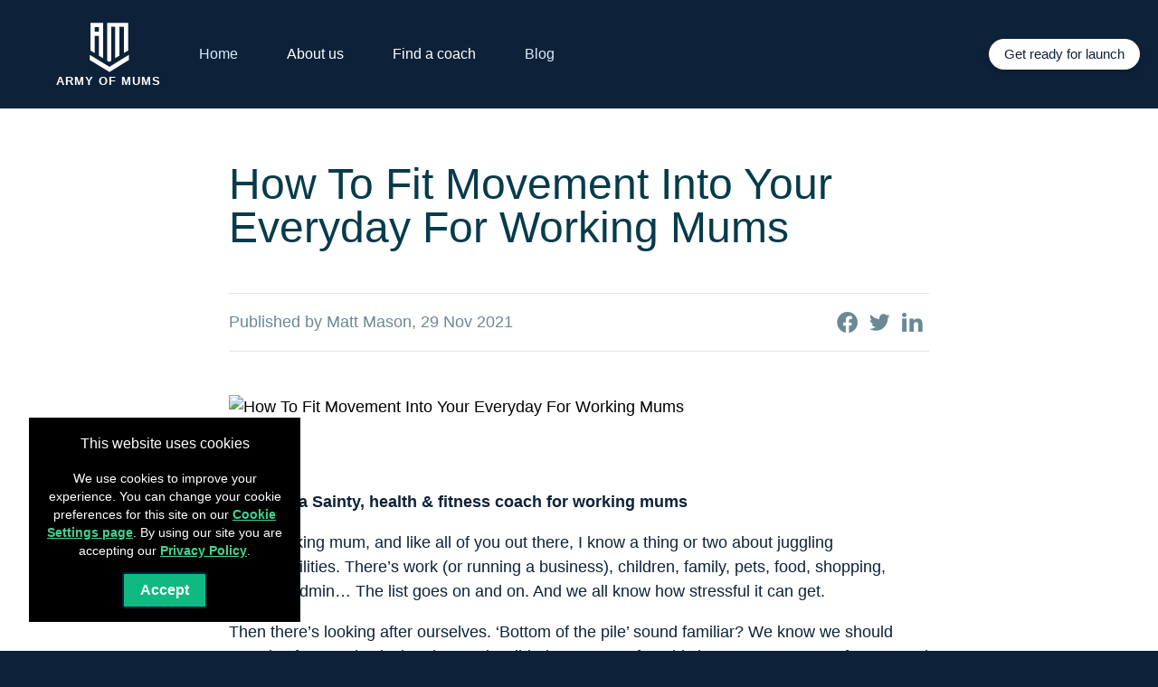

--- FILE ---
content_type: text/html; charset=UTF-8
request_url: https://armyofmums.com/blog/how-to-fit-movement-into-your-everyday-for-working-mums
body_size: 12057
content:
<!doctype html>
<html lang="en">

<head>
    <meta charset="utf-8">
<meta http-equiv="X-UA-Compatible" content="IE=edge">
<meta name="viewport" content="width=device-width, initial-scale=1">

<meta name="csrf-token" content="H7I2ZijyduSex0m0kJSJdrFN78UQ1RLw4MVpFeTj">


<!-- SEO/OG meta -->
<title>How To Fit Movement Into Your Everyday For Working Mums</title>
<meta name="description" content="Bianca Sainty, health and fitness coach, advises working mums on how to fit movement into your everyday routine">
<link rel="canonical" href="https://armyofmums.com/blog/how-to-fit-movement-into-your-everyday-for-working-mums">
<meta name="twitter:card" content="summary" />
<meta name="twitter:site" content="@armyofmums" />
<meta name="twitter:creator" content="@armyofmums" />
<meta property="og:title" content="How To Fit Movement Into Your Everyday For Working Mums" />
<meta property="og:description" content="Bianca Sainty, health and fitness coach, advises working mums on how to fit movement into your everyday routine" />
<meta property="og:url" content="https://armyofmums.com/blog/how-to-fit-movement-into-your-everyday-for-working-mums" />
<meta property="og:image" content="" />
<meta property="og:site_name" content="Army of Mums" />
<meta property="og:type" content="website" />
<meta name="facebook-domain-verification" content="lzuyvegcey5tzpbdovncjyrb2c3rfw" />

<!-- Styles -->
<link href="https://fonts.googleapis.com/css?family=Montserrat:300,600" rel="stylesheet">
<link rel="stylesheet" href="https://use.typekit.net/xhh8vzo.css">
<link href="/css/app.css?id=97016e697c9d55b69d60" rel="stylesheet">

<script src="https://kit.fontawesome.com/7c9f92c05a.js" crossorigin="anonymous"></script>

<!-- Favicons -->
<link rel="apple-touch-icon" sizes="180x180" href="/favicons/apple-touch-icon.png">
<link rel="icon" type="image/png" sizes="32x32" href="/favicons/favicon-32x32.png">
<link rel="icon" type="image/png" sizes="16x16" href="/favicons/favicon-16x16.png">
<link rel="manifest" href="/favicons/site.webmanifest">
<link rel="mask-icon" href="/favicons/safari-pinned-tab.svg" color="#5bbad5">
<link rel="shortcut icon" href="/favicons/favicon.ico">
<meta name="msapplication-TileColor" content="#da532c">
<meta name="msapplication-config" content="/favicons/browserconfig.xml">
<meta name="theme-color" content="#ffffff">

<!-- include tracking -->
    <!-- Google tag (gtag.js) -->
<script async src="https://www.googletagmanager.com/gtag/js?id=G-XD4Z3CL5T7"></script>
<script>
  window.dataLayer = window.dataLayer || [];
  function gtag(){dataLayer.push(arguments);}
  gtag('js', new Date());

  gtag('config', 'G-XD4Z3CL5T7');
</script>
    <!-- Facebook Pixel Code -->
<script>
!function(f,b,e,v,n,t,s)
{if(f.fbq)return;n=f.fbq=function(){n.callMethod?
n.callMethod.apply(n,arguments):n.queue.push(arguments)};
if(!f._fbq)f._fbq=n;n.push=n;n.loaded=!0;n.version='2.0';
n.queue=[];t=b.createElement(e);t.async=!0;
t.src=v;s=b.getElementsByTagName(e)[0];
s.parentNode.insertBefore(t,s)}(window, document,'script',
'https://connect.facebook.net/en_US/fbevents.js');
fbq('init', '575253803632877');
fbq('track', 'PageView');
</script>
<noscript><img height="1" width="1" style="display:none"
src="https://www.facebook.com/tr?id=575253803632877&ev=PageView&noscript=1"
/></noscript>
<!-- End Facebook Pixel Code -->

<meta name="facebook-domain-verification" content="f1euefk913qb3voezozjtaqeyolevl" />
    <script>
window.appConstants = {"app":{"name":"Army of Mums","environment":"production"},"pagination":{"standard":10,"matching":30},"users":{"titles":{"Mr":1,"Ms":2,"Mrs":3,"Dr":4,"Prof":5,"Miss":6,"Mx":7},"how_found":{"Facebook":1,"Instagram":2,"LinkedIn":3,"Twitter":4,"Google Search":5,"Other online Search":6,"Word of mouth":7,"Press":8,"Other":9},"max_social_media_accounts":5},"prospects":{"premium_period":null,"employment_statuses":{"Available":1,"Employed":2}},"vacancies":{"premium_period":null},"remuneration_periods":{"Hour":1,"Week":2,"Month":3,"Year":4},"duration_units":{"Hours":1,"Days":2,"Weeks":3,"Months":4,"Years":5},"work_bases":{"Any":1,"Office":2,"Home":3},"working_environments":{"On-site":1,"Remote working":2,"Part on-site\/remote":3},"payments":{"default_model":"free","types":{"Verify id":{"id":1,"cost":0,"model":"classified"},"Premium vacancy":{"id":2,"cost":0,"model":"classified"},"Premium prospect":{"id":3,"cost":0,"model":"classified"},"PAYGO vacancy":{"id":4,"cost":0,"model":"paygo"},"PAYGO prospect":{"id":5,"cost":0,"model":"paygo"}}},"shortlists":{"types":{"Vacancy":1,"Prospect":2},"appointment_statuses":{"Created":1,"Prospect confirmed":2,"Prospect declined":3,"Cancelled":4},"appointment_location_types":{"In person":1,"Employer phones applicant":2,"Applicant phones employer":3,"Video conference":4,"Email":5,"Online chat":6}},"disciplines":[],"accreditations":[],"attributes":[{"id":1,"key":"skills","name":"Skills","max_choices":null,"is_matchable":true,"options":[{"id":1,"option":"Data analysis &amp; reporting","sort_order":1},{"id":2,"option":"Making proposals &amp; recommendations","sort_order":2},{"id":3,"option":"Financial &amp; numerical skills","sort_order":3},{"id":4,"option":"Customer care","sort_order":4},{"id":5,"option":"Written skills","sort_order":5},{"id":6,"option":"Strategy development","sort_order":6},{"id":7,"option":"Creative skills","sort_order":7},{"id":8,"option":"Administrative","sort_order":8},{"id":9,"option":"Other","sort_order":9,"allow_free_text":true}]},{"id":2,"key":"type-of-mum","name":"Type of mum","max_choices":2,"is_matchable":false,"options":[{"id":10,"option":"Entrepreneurial","sort_order":1},{"id":11,"option":"Works well to an open brief","sort_order":3},{"id":12,"option":"Appreciates a clear brief","sort_order":4},{"id":13,"option":"Team player","sort_order":5},{"id":15,"option":"Process driven \/ task orientated","sort_order":6},{"id":14,"option":"Happy to work alone","sort_order":6},{"id":16,"option":"Creative","sort_order":7},{"id":17,"option":"Strategic thinker","sort_order":8},{"id":18,"option":"Other","sort_order":9,"allow_free_text":true}]},{"id":4,"key":"before-selection","name":"Before selection","max_choices":null,"is_matchable":true,"options":[{"id":24,"option":"CV","sort_order":1},{"id":26,"option":"Portfolio of previous projects","sort_order":3},{"id":27,"option":"Neither required","sort_order":4}]},{"id":5,"key":"familiar-software","name":"Familiar Software","max_choices":null,"is_matchable":false,"options":[{"id":28,"option":"Familiar Software","sort_order":1,"allow_free_text":true}]},{"id":6,"key":"type-of-project","name":"Type of Project","max_choices":1,"is_matchable":false,"options":[{"id":34,"option":"Research","sort_order":1},{"id":33,"option":"Business Administration","sort_order":1},{"id":32,"option":"Business Consultancy\/Strategy","sort_order":1},{"id":31,"option":"Presentation &amp; Written skills","sort_order":1},{"id":30,"option":"Digital &amp; Social Media","sort_order":1},{"id":29,"option":"Marketing &amp; Communications","sort_order":1},{"id":53,"option":"Other","sort_order":7,"allow_free_text":true}]},{"id":7,"key":"business-culture","name":"Business Culture","max_choices":2,"is_matchable":true,"options":[{"id":41,"option":"Informal","sort_order":1},{"id":35,"option":"Hierarchical","sort_order":1},{"id":36,"option":"Results orientated","sort_order":1},{"id":37,"option":"Entrepreneurial","sort_order":1},{"id":38,"option":"Purposeful","sort_order":1},{"id":39,"option":"Supportive","sort_order":1},{"id":40,"option":"Established","sort_order":1},{"id":42,"option":"Formal","sort_order":1},{"id":43,"option":"Caring","sort_order":1}]},{"id":8,"key":"appointment-process","name":"Appointment Process","max_choices":null,"is_matchable":false,"options":[{"id":44,"option":"Phone call","sort_order":1},{"id":45,"option":"Video call","sort_order":2},{"id":46,"option":"Face to face meeting","sort_order":3},{"id":47,"option":"None of the above","sort_order":4},{"id":48,"option":"Other","sort_order":5,"allow_free_text":true}]},{"id":9,"key":"level-of-support","name":"Level of Support","max_choices":null,"is_matchable":false,"options":[{"id":49,"option":"Access to project owner","sort_order":1},{"id":50,"option":"Access to other team members","sort_order":2},{"id":51,"option":"Project briefing \/ training","sort_order":3},{"id":52,"option":"Other","sort_order":4,"allow_free_text":true}]},{"id":10,"key":"communication-channels","name":"Communication Channels","max_choices":null,"is_matchable":false,"options":[{"id":54,"option":"Email","sort_order":1},{"id":55,"option":"Phone","sort_order":2},{"id":57,"option":"Video call","sort_order":4},{"id":58,"option":"Other","sort_order":5,"allow_free_text":true}]},{"id":11,"key":"industry-sectors","name":"Industry Sectors","max_choices":10,"is_matchable":false,"options":[{"id":129,"option":"Accounting","sort_order":0},{"id":130,"option":"Administration &amp; Office Support","sort_order":1},{"id":131,"option":"Advertising, Arts &amp; Media","sort_order":2},{"id":132,"option":"Banking &amp; Financial Services","sort_order":3},{"id":133,"option":"Business Consulting &amp; Strategy","sort_order":4},{"id":134,"option":"Customer Service &amp; Call Centre","sort_order":5},{"id":135,"option":"Design &amp; Architecture","sort_order":6},{"id":136,"option":"Education &amp; Training","sort_order":7},{"id":137,"option":"Engineering &amp; Construction","sort_order":8},{"id":138,"option":"Farming, Animals &amp; Conservation","sort_order":9},{"id":139,"option":"Government &amp; Community Services &amp; Development","sort_order":10},{"id":140,"option":"Healthcare &amp; Medical","sort_order":11},{"id":141,"option":"Hospitality &amp; Tourism","sort_order":12},{"id":142,"option":"Human Resources &amp; Recruitment","sort_order":13},{"id":143,"option":"Insurance &amp; Tax","sort_order":14},{"id":144,"option":"Legal","sort_order":15},{"id":145,"option":"Manufacturing, Transport &amp; Logistics","sort_order":16},{"id":146,"option":"Marketing &amp; Communications","sort_order":17},{"id":147,"option":"Mining, Resources &amp; Energy","sort_order":18},{"id":148,"option":"Real Estate &amp; Property","sort_order":19},{"id":149,"option":"Retail &amp; Consumer Products","sort_order":20},{"id":150,"option":"Sales","sort_order":21},{"id":151,"option":"Science &amp; Technology &amp; IT","sort_order":22},{"id":152,"option":"Sport &amp; Recreation","sort_order":23},{"id":153,"option":"Trades &amp; Services","sort_order":24},{"id":154,"option":"Other","sort_order":25,"allow_free_text":true}]}],"sectors":[{"id":8,"name":"Aerospace &amp; Defense"},{"id":17,"name":"Air Freight &amp; Logistics"},{"id":18,"name":"Airlines"},{"id":22,"name":"Auto Components"},{"id":23,"name":"Automobiles"},{"id":45,"name":"Banks"},{"id":34,"name":"Beverages"},{"id":42,"name":"Biotechnology"},{"id":9,"name":"Building Products"},{"id":49,"name":"Capital Markets"},{"id":3,"name":"Chemicals"},{"id":15,"name":"Commercial Services &amp; Supplies"},{"id":54,"name":"Communications Equipment"},{"id":10,"name":"Construction &amp; Engineering"},{"id":4,"name":"Construction Materials"},{"id":48,"name":"Consumer Finance"},{"id":5,"name":"Containers &amp; Packaging"},{"id":29,"name":"Distributors"},{"id":28,"name":"Diversified Consumer Services"},{"id":47,"name":"Diversified Financial Services"},{"id":58,"name":"Diversified Telecommunication Services"},{"id":63,"name":"Electric Utilities"},{"id":11,"name":"Electrical Equipment"},{"id":56,"name":"Electronic Equipment, Instruments &amp; Components"},{"id":1,"name":"Energy Equipment &amp; Services"},{"id":61,"name":"Entertainment"},{"id":68,"name":"Equity Real Estate Investment Trusts (REITs)"},{"id":33,"name":"Food &amp; Staples Retailing"},{"id":35,"name":"Food Products"},{"id":64,"name":"Gas Utilities"},{"id":39,"name":"Health Care Equipment &amp; Supplies"},{"id":40,"name":"Health Care Providers &amp; Services"},{"id":41,"name":"Health Care Technology"},{"id":27,"name":"Hotels, Restaurants &amp; Leisure"},{"id":24,"name":"Household Durables"},{"id":37,"name":"Household Products"},{"id":67,"name":"Independent Power and Renewable Electricity Producers"},{"id":12,"name":"Industrial Conglomerates"},{"id":51,"name":"Insurance"},{"id":62,"name":"Interactive Media &amp; Services"},{"id":30,"name":"Internet &amp; Direct Marketing Retail"},{"id":52,"name":"IT Services"},{"id":25,"name":"Leisure Products"},{"id":44,"name":"Life Sciences Tools &amp; Services"},{"id":13,"name":"Machinery"},{"id":19,"name":"Marine"},{"id":60,"name":"Media"},{"id":6,"name":"Metals &amp; Mining"},{"id":50,"name":"Mortgage Real Estate Investment Trusts (REITs)"},{"id":65,"name":"Multi-Utilities"},{"id":31,"name":"Multiline Retail"},{"id":2,"name":"Oil, Gas &amp; Consumable Fuels"},{"id":70,"name":"Other"},{"id":7,"name":"Paper &amp; Forest Products"},{"id":38,"name":"Personal Products"},{"id":43,"name":"Pharmaceuticals"},{"id":16,"name":"Professional Services"},{"id":69,"name":"Real Estate Management &amp; Development"},{"id":20,"name":"Road &amp; Rail"},{"id":57,"name":"Semiconductors &amp; Semiconductor Equipment"},{"id":53,"name":"Software"},{"id":32,"name":"Specialty Retail"},{"id":55,"name":"Technology Hardware, Storage &amp; Peripherals"},{"id":26,"name":"Textiles, Apparel &amp; Luxury Goods"},{"id":46,"name":"Thrifts &amp; Mortgage Finance"},{"id":36,"name":"Tobacco"},{"id":14,"name":"Trading Companies &amp; Distributors"},{"id":21,"name":"Transportation Infrastructure"},{"id":66,"name":"Water Utilities"},{"id":59,"name":"Wireless Telecommunication Services"}],"onboarding_statuses":{"New":1,"In progress":2,"Complete":3,"Skipped":4},"stripe":{"key":"pk_live_51JKOkjJBtVOK1aHyriL0Js71Rwed7nVR2CM1RZ5yVgTRP1pSIfyQ2ERsssM2nYy7p0R44X2IG3SAaq5BhoH9OQgc00wTa2I1ET"},"how_found_options":{"Facebook":{"value":1,"label":"Facebook"},"Instagram":{"value":2,"label":"Instagram"},"LinkedIn":{"value":3,"label":"LinkedIn"},"Twitter":{"value":4,"label":"Twitter"},"Google Search":{"value":5,"label":"Google Search"},"Other online Search":{"value":6,"label":"Other online Search"},"Word of mouth":{"value":7,"label":"Word of mouth"},"Press":{"value":8,"label":"Press"},"Other":{"value":9,"label":"Other"},"0":{"value":null,"label":"Please Select"}},"vapid":{"public_key":null},"tax_years":{"2021_2022":{"start":"6th April 2021","end":"5th April 2022"},"2022_2023":{"start":"6th April 2022","end":"5th April 2023"}},"is_auth_disabled":true};
</script></head>

<body>
    
    <main class="page">
        <link rel="stylesheet" href="/wordpress-block-library.min.css">

<header class="header header--blog">
    <nav class="navigation" data-sticky data-mobile-nav="container">
    <a href="/" class="navigation__logo" aria-label="click to view home">
        <em class="navigation__logo-type">Army of Mums</em>
    </a>
    <ul class="navigation__links">
        <li class="navigation__link navigation__link--active"><a href="/">Home</a></li>
                <li class="navigation__link "><a href="/about-us">About us</a></li>
        <li class="navigation__link "><a href="/coaches">Find a coach</a></li>
        <li class="navigation__link navigation__link--active"><a href="/blog">Blog</a></li>

        
        <li class="navigation__link navigation__link--tool navigation__link--mobile-only"><a href="/business/signup">Business Sign up</a></li>
        <li class="navigation__link navigation__link--tool navigation__link--mobile-only"><a href="/mums/signup">Mum Sign up</a></li>
    </ul>

    <ul class="navigation__links navigation__links--right">
                    <li class="navigation__link navigation__link--tool"><button type="button" data-toggle="modal" data-target="#registration-options_modal">Get ready for launch</button></li>
            </ul>

    <button data-mobile-nav="toggle" class="navigation__btn-toggle" aria-label="click to open the menu"><span class="sr-only">Menu</span><span class="navigation__burger" aria-hidden="true"></span></button>

    <div id="banner" class="banner banner--red" style="display: none;"></div>

</nav>

<script>
    window.addEventListener('load', function() {
        if (typeof bannerText !== 'undefined') {
            $(".banner").show();
            $(".banner").html(bannerText);
        }
    })
</script>
    <!--
        <div class="container header__content header__content--center">
            <h1 class="header__title">How To Fit Movement Into Your Everyday For Working Mums</h1>
        </div>
        -->
    <div class="container">
        <div class="row">
            <div class="col-lg-8 col-lg-offset-2">
                <h1 class="header__title">How To Fit Movement Into Your Everyday For Working Mums</h1>
                <div class="header__meta">
                    <p>Published by Matt Mason, <time datetime="2021-11-29T12:56:55">29 Nov 2021</time></p>
                    <div class="header__share">
                        <a href="https://www.facebook.com/sharer/sharer.php?u=https://armyofmums.com/blog/how-to-fit-movement-into-your-everyday-for-working-mums" title="share on facebook" target="_blank"><span class="icon-aon-facebook" aria-label="share on facebook"></a>
                        <a href="https://twitter.com/share?url=https://armyofmums.com/blog/how-to-fit-movement-into-your-everyday-for-working-mums" title="share on twitter" target="_blank"><span class="icon-aon-twitter" aria-label="share on twitter"></a>
                        <a href="https://www.linkedin.com/shareArticle?mini=true&amp;url=https://armyofmums.com/blog/how-to-fit-movement-into-your-everyday-for-working-mums&amp;title=How To Fit Movement Into Your Everyday For Working Mums&amp;summary=How To Fit Movement Into Your Everyday For Working Mums" title="share on linkedin" target="_blank"><span class="icon-aon-linkedin" aria-label="share on linkedin"></a>
                    </div>
                </div>
                                <img class="header__feature" src="https://wordpress.armyofmums.com/wp-content/uploads/2022/02/Keep-moving-banner-600x400.jpg" alt="How To Fit Movement Into Your Everyday For Working Mums">
                            </div>
        </div>
    </div>
</header>
<section class="section section--white">
    <div class="container">
        <div class="row">
            <div class="col-lg-8 col-lg-offset-2">
                <div class="blog">
                    
<p><strong>By Bianca Sainty, health &amp; fitness coach for working mums</strong></p>



<p>I&#8217;m a working mum, and like all of you out there, I know a thing or two about juggling responsibilities. There&#8217;s work (or running a business), children, family, pets, food, shopping, laundry, admin&#8230; The list goes on and on. And we all know how stressful it can get.</p>



<p>Then there’s looking after ourselves. ‘Bottom of the pile’ sound familiar? We know we should exercise for our physical and mental well-being. But so often this becomes a source of stress and guilt too. I mean, when and how are we supposed to find the time? </p>



<p>For me, the key is to think about <em>movement</em> rather than formal exercise. It&#8217;s a subtle difference, but it changes everything and makes it so much more achievable to do daily. And therefore less stressful. So let’s explore how you can fit more <em>movement </em>into your everyday life as a working mum.</p>



<h2><strong>Think movement rather than ‘exercise’</strong></h2>



<p>First things first, I&#8217;d like us to let go of this idea that as working mums we have to find time to go to the gym, join a class, or do x amount of weekly workouts in our living room. We don&#8217;t. We don&#8217;t <em>unless we want to</em>. And if we don&#8217;t want to, there&#8217;s plenty more we can do instead.</p>



<p>So let&#8217;s do this <em>right now</em> &#8211; let&#8217;s move away from this idea of formal exercise and think about movement instead. I give you full permission, from now on, to stop obsessing about having to do a workout every day.</p>



<h3><strong>Why?</strong></h3>



<p>Because as a working mum you already have <em>a lot</em> on your plate. You are juggling enough as it is, and that&#8217;s immensely stressful. So the last thing you want is to add another stress factor into your already busy life.</p>



<h3><strong>Agreed?</strong></h3>



<p>Great. Because <strong><em>all</em> activity and movement are good</strong>. And the more little bits of movement we can add throughout the day, the better it is for our overall health. Moving helps us avoid stiffness, back pain, and postural problems amongst other things. Especially if we sit at a desk for the best part of our days.</p>



<p>Now, I&#8217;m not saying that, as mums, there aren&#8217;t certain &#8216;boxes’ we should tick. Maintaining muscle strength and bone density are important factors for us to consider (especially as we head towards the peri-menopause, menopause and beyond). And I&#8217;ll soon be sharing my thoughts on how to create a balanced and effective exercise plan that ticks all these boxes without adding stress to your busy life, so watch this space.</p>



<h2><strong>But for now, let&#8217;s focus on movement&#8230;</strong></h2>



<figure class="wp-block-image size-large"><img src="https://blog.armyofmums.com/wp-content/uploads/2021/11/Coffee-cup-and-diary-1024x576.png" alt="" class="wp-image-404"/></figure>



<h2><strong>Working Mums, let&#8217;s get planning!</strong></h2>



<p>You and I both know what all mums are awesome at planning. Thinking ahead. Being organised and prepping in advance. Sure, we&#8217;re all different, and some of us do this more naturally than others. But the truth is, when you&#8217;re a mum, planning comes with the territory! </p>



<p>We all know how having the kids&#8217; school clothes, bags, and shoes laid out the night before saves time, avoids the “Mum, I-can&#8217;t-find-my-X!” chaos, and makes the morning routine a lot easier! (Okay, we might not always plan so well, but we know it makes a difference when we do.)</p>



<p>When it comes to our children and family or home life (and even work), we plan all the time. We do this every day, whether we&#8217;re aware of it or not. So now it&#8217;s time to turn that skill to our own benefit. Because when it comes to being consistent with health and fitness (like in other areas of life), planning as a working mum is key.</p>



<h2><strong>So let&#8217;s try this</strong></h2>



<p>At the weekend, make yourself a nice cup of tea, grab your diary, and take 10 minutes to look at the week ahead. This is your chance to <strong>identify your windows of opportunity for movement</strong>. I recommend you aim to <strong>move for 30 minutes every day</strong> &#8211; if you have longer, that&#8217;s great. But if you don&#8217;t, 30 minutes is absolutely fine. </p>



<p>And the great news is that it doesn&#8217;t even have to be all at once. So where are those potential movement windows in your week? Find them and highlight them &#8211; plan them in.</p>



<p>Perhaps you&#8217;ll find this is a lot easier to do on the days you&#8217;re working from home. But even if you&#8217;re in the office environment all day a few days a week, don&#8217;t fret. </p>



<p>You really don&#8217;t need to put yourself under pressure to find time for more on those days that already feel packed to the brim with work or other responsibilities. You can break down your 30 minutes of movement into 10-minute chunks. And aren&#8217;t 10 minutes a lot easier to find, even when you&#8217;re in the office?</p>



<h2><strong>Ideas to fit movement into your everyday life for working mums</strong></h2>



<p>So what are some of the things you can do to make movement integral to your day?</p>



<h3><strong>Ideas for movement when you work from home</strong></h3>



<p>On the days that you work from home, can you&#8230;</p>



<ul><li>Tag some movement onto the back of the school run? If you normally drive to school, can you perhaps walk or jog instead while the children take a scooter? Or maybe only drive part of the way and walk the rest?</li><li>Head straight to the park after drop-off for a brisk walk, a jog, or a run? It&#8217;s even better if you can take some other mums with you for company. That way you benefit from the social aspect too. And you’re more likely to go as you won’t want to let them down.</li><li>Can you take the dog for a walk?</li><li>On these days, you might even have time and energy for a workout at home. And if you do and want some inspiration and ideas, you can find a variety of 20 and 30 minute whole-body workout videos on my <a href="https://www.youtube.com/c/WorkoutWithB">YouTube channel</a>.</li></ul>



<p>Doing something straight off the back of the school run is smart as it’s tagging a new habit onto one that is already firmly in your schedule, so you are more likely to do it.</p>



<h3><strong>It’s also great for another reason</strong></h3>



<p>You’re creating some valuable &#8216;transition time&#8217; for yourself, something which can sometimes be tricky to find when you work from home. It gives you a little time and space to transition from &#8216;mum mode&#8217; into &#8216;work mode&#8217;. </p>



<p>On the days you commute to the office, the commute allows you this space, but when you work from home, you might not have that luxury, so this is one way you can create that time for yourself.</p>



<figure class="wp-block-image size-large"><img src="https://blog.armyofmums.com/wp-content/uploads/2021/11/Woman-stretching-1024x1024.png" alt="" class="wp-image-403"/></figure>



<h3><strong>Set yourself up for success</strong></h3>



<p>Want a super simple habit-hack that taps into those prepping skills we talked about, and that will set you up for success? <strong>Lay your kit out the night before.</strong> That way in the morning you don’t waste time, energy and brainpower (scarce in my case before I’ve drunk coffee!) trying to decide what to put on. You have already made the decision and set your intention, so you can just pull on your kit, knowing that you&#8217;re ready for action as soon as your pre-identified movement window arrives.</p>



<p>I personally practise this habit every night when I change into my PJs. Getting a sweat on every day is essential for me to reduce overwhelm and to feel happier, but I still resist it and create all manner of mental hurdles for myself. I can tell you honestly that laying my kit out the night before has really worked for me in creating a more consistent movement habit.</p>



<h2><strong>Ideas for movement when you&#8217;re in the office</strong></h2>



<p>On the days you&#8217;re in the office, let&#8217;s just acknowledge that hybrid working is stressful enough without trying to wedge in some fitness pre- or post-commute. So to keep stress levels under control, you want to plan your movement<em> into </em>your working day rather than as an &#8216;add-on&#8217; after you finish work. Chances are you&#8217;ll be too tired to do it (or pulled in too many other directions), and no one could blame you for not getting it done!</p>



<h3><strong>So what can you do instead?</strong></h3>



<ul><li>Could you go for a lunchtime walk?</li><li>Perhaps you can grab a colleague you need to speak to and have a walk-and-talk meeting rather than a sit-down one?</li><li>Can you use part of your commute to or from work to move your body? Maybe by getting off the bus or tube a stop earlier?</li><li>Can you use the loo on a different floor or take the stairs instead of the lift throughout the day?</li></ul>



<h3><strong>Here&#8217;s another tactic. Why not talk to your colleagues about wanting to move more during the day? </strong></h3>



<p>Brainstorm ideas and I&#8217;m sure that together you&#8217;ll come up with some brilliant ways to move more in the day. You can also become accountability partners for each other and remind and encourage each other to move. </p>



<p>I find that sharing my intention with people around me makes it easier to stick to. Plus, if they join in with me, time passes more quickly and it&#8217;s so much more fun!</p>



<p>It&#8217;s not just about how to fit movement into your everyday life working mums though. Hybrid working is stressful enough! So for more information on how to deal with those super busy days, head over to my blog post, <a href="https://www.biancasainty.com/lower-stress-hybrid-working/">How to lower stress while hybrid working</a>.</p>



<figure class="wp-block-image size-full"><img src="https://blog.armyofmums.com/wp-content/uploads/2021/11/Bianca-Sainty-and-dog.jpg" alt="" class="wp-image-405"/></figure>



<h2><strong>Ideas for movement on the weekend</strong></h2>



<p>At the weekend, why not get the kids involved? Again, don&#8217;t be too hung up on what type of activity you are doing. Kicking a ball around in the park, playing French cricket, or jumping in puddles will do wonders for your and your kids&#8217; wellbeing.&nbsp;Plus, you’ll be spending quality time together as a family too. So don&#8217;t put yourself under too much pressure!</p>



<p>And if you do get the chance to get some time for yourself to do a workout (perhaps because your partner is also at home for the weekend) grab that opportunity without guilt. If it makes you a better, happier, more relaxed person and a role model for your children, what&#8217;s not to like?</p>



<p>In fact, there&#8217;s a lot to like about this as according to <a href="https://sportengland-production-files.s3.eu-west-2.amazonaws.com/s3fs-public/20190617-this-girl-can-survey-reveals-busy-mums-exercise-guilt.pdf">research conducted by Sport England</a>, while &#8220;Six in ten (61%) mums reveal they would feel guilty about taking time to exercise&#8221;, it appears that &#8220;mothers have a greater influence on their children’s activity levels compared to fathers and seven in ten (69%) mums think it is important for their children to see them exercising&#8221;. So embrace it. </p>



<p>Because by making movement visible to your children, you&#8217;re not only becoming a role model for them but also encouraging them to move more.</p>



<p>Whatever movement you choose to do, I would always encourage you to do things you enjoy. Making it fun is key, because you&#8217;re more likely to stick at it, to turn up regularly and to continue doing it for the long-term. Why make things harder for yourself by forcing yourself to do something you don&#8217;t enjoy? Life&#8217;s too short!</p>



<h2><strong>Would you like some help to fit more movement into your everyday life as a working mum?</strong></h2>



<p>If you&#8217;d like to join my upcoming workshop on<strong> How to create a stress-free movement plan that fits in your life</strong>, email me at <strong>hello@biancasainty.com</strong> to find out the details. I will help you create a movement plan that&#8217;s achievable for you and your fitness levels, and that fits effortlessly into your busy life.</p>



<p>If you’re the kind of mum that doesn&#8217;t feel comfortable with exercise and is ready to ditch the guilt about not sticking to a regular healthy habit, then my <a href="https://www.biancasainty.com/work-with-me-busy-working-mums-fitness/fitness-for-working-mums/">Fit from Within</a> coaching programme could be for you.</p>



<p>Or if you&#8217;d simply like to connect online for more ideas and inspiration, you can find me on <a href="https://www.youtube.com/c/WorkoutWithB">YouTube</a> and <a href="https://www.instagram.com/biancasainty/">Instagram</a>. I’d be delighted to see you!</p>



<h4>Bianca x</h4>



<h4>Bianca Sainty: health &amp; fitness for busy working mums</h4>



<h4><a href="mailto:hello@biancasainty.com">hello@biancasainty.com</a></h4>



<h4><a href="http://www.biancasainty.com">www.biancasainty.com</a></h4>
<!-- retrieved at 2026-01-22T11:48:04+00:00 | updated at 2022-02-22 21:31:11 -->
                </div>
            </div>
        </div>
    </div>
</section>

<section class="section section--white">
    <div class="container">
        <div class="row">
            <div class="col-md-10 col-md-offset-1">
                <div class="row row--flex">
                    <div class="col-sm-6 col--flex">
                        <div class="well well--image-only">
                            <div class="well__topper well__topper--dark-blue">
                                <img class="well__icon" src="/images/avatars/business-pale-blue.png">
                                <h4 class="text--center">We help businesses</h4>
                                <p class="text--center tw-mb-11">Sign up to get things done with a mum.</p>
                                <p class="text--center"><a href="/business/signup" class="c-button c-button--rounded c-button--gray">Sign up as a business</a></p>
                            </div>
                        </div>
                    </div>
                    <div class="col-sm-6 col--flex">
                        <div class="well well--image-only">
                            <div class="well__topper well__topper--pale-blue">
                                <img class="well__icon" src="/images/avatars/mum-dark-blue.png">
                                <h4 class="text--center">We help mums</h4>
                                <p class="text--center">Sign up to find flexible projects that work around your life.</p>
                                <p class="text--center"><a href="/mums/signup" class="c-button c-button--rounded c-button--deep-pink">Sign up as a mum</a></p>
                            </div>
                        </div>
                    </div>
                </div>
            </div>
        </div>
    </div>
</section>
    </main>

    <div id="registration-options_modal" class="modal" tabindex="-1" role="dialog">
    <div class="modal-dialog modal-dialog-centered modal-lg" role="document">
        <div class="modal-content">
            <div class="modal-header">
                <h5 class="modal-title">Sign up</h5>
                <button type="button" class="close" data-dismiss="modal" aria-label="Close">
                    <span aria-hidden="true">&times;</span>
                </button>
            </div>

            <div class="modal-body">
                <div class="row row--flex">
                    <div class="col-sm-6 col--flex">
                        <div class="well well--image-only">
                            <div class="well__topper well__topper--dark-blue">
                                <img class="well__icon" src="/images/avatars/business-pale-blue.png">
                                <h4 class="text--center">We help businesses</h4>
                                                                    <p class="text--center tw-mb-11">Sign up to get ready to get things done with a mum.</p>
                                                                <p class="text--center"><a href="/business/signup" class="c-button c-button--rounded c-button--gray">Sign up as a business</a></p>
                            </div>
                        </div>
                    </div>

                    <div class="col-sm-6 col--flex">
                        <div class="well well--image-only">
                            <div class="well__topper well__topper--pale-blue">
                                <img class="well__icon" src="/images/avatars/mum-dark-blue.png">
                                <h4 class="text--center">We help mums</h4>
                                                                    <p class="text--center">Sign up to get ready to find flexible projects that work around your life.</p>
                                                                <p class="text--center"  style="margin-top: 26px;" ><a href="/mums/signup" class="c-button c-button--rounded c-button--deep-pink">Sign up as a mum</a></p>
                            </div>
                        </div>
                    </div>
                </div>
            </div>
        </div>
    </div>
</div>

<footer class="footer">
    <div class="container-fluid">
        <div class="row">
            <div class="col-sm-6">
                <div class="footer__identity">
                    <a href="/" class="footer__identity-logo"><span class="icon-aon-logo"></span></a>
                    <em class="footer__identity-strapline">Where businesses get things done with a mum</em>
                </div>
            </div>

            <div class="col-sm-6">
                <nav class="footer__social">
                    <a href="https://www.facebook.com/armyofmums/" class="footer__social-link"><span class="icon-aon-facebook"></span></a>
                    <a href="https://twitter.com/armyofmums/" class="footer__social-link"><span class="icon-aon-twitter"></span></a>
                    <a href="https://www.instagram.com/armyofmums/" class="footer__social-link"><span class="icon-aon-instagram"></span></a>
                    <a href="https://www.linkedin.com/company/army-of-mums-uk/" class="footer__social-link"><span class="icon-aon-linkedin"></span></a>
                </nav>
            </div>
        </div>
        <nav class="footer__links">
            <a href="/" class="footer__link" title="">Home</a>

            
            <a href="/about-us" class="footer__link" title="">About us</a>
            <a href="/blog" class="footer__link" title="">Blog</a>
            <a href="/coaches" class="footer__link" title="">Find a coach</a>
            <a href="/terms" class="footer__link" title="">Terms & Conditions</a>
            <a href="/privacy" class="footer__link" title="">Privacy Policy</a>
            <a href="/cookies" class="footer__link" title="">Cookies</a>
            <a href="/sitemap.xml" class="footer__link" title="">Sitemap</a>
        </nav>

        <div class="footer__bottom">
            <div class="footer__legal">
                <p>Army Grove Ltd. - is a registered trademark. Company number 12253448. Registered office: Flat 3, 219 Munster Road, Fulham, London SW66BU</p>
                <p>&copy; Copyright Army Grove Ltd 2026</p>
            </div>

            <div class="footer__bottom_right">
                <!-- <a href="https://app.seedlegals.com/pitch/c_FpF6AsfiqF/Army-Grove" target="_blank">
                    <img src="https://seedlegals.com/wp-content/uploads/2020/01/seedlegals-logo.svg" alt="SeedLegals logo" style="width:205px;height:23px;">
                </a> -->
            </div>
        </div>
    </div>
</footer>

    <!-- Scripts -->
    <script src="/js/public.js?id=bc02586ddadcca093bc7"></script>
</body>

</html>
